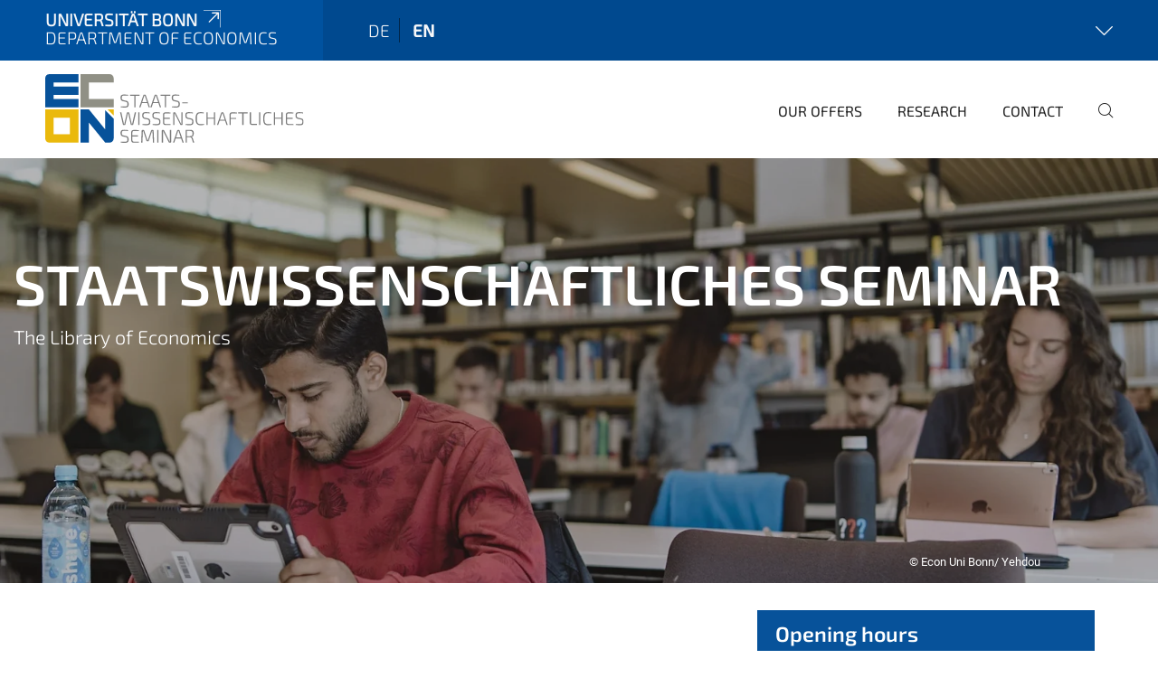

--- FILE ---
content_type: text/html;charset=utf-8
request_url: https://www.econ.uni-bonn.de/sws/en
body_size: 8756
content:
<!DOCTYPE html>
<html xmlns="http://www.w3.org/1999/xhtml" lang="en" xml:lang="en">
<head><meta http-equiv="Content-Type" content="text/html; charset=UTF-8" /><link rel="alternate" hreflang="en" href="https://www.econ.uni-bonn.de/sws/en/home" /><link rel="alternate" hreflang="de" href="https://www.econ.uni-bonn.de/sws/de/home" /><link data-head-resource="1" rel="stylesheet" href="/++theme++barceloneta/css/barceloneta.min.css" /><link data-head-resource="1" rel="stylesheet" type="text/css" href="/++theme++unibonn.theme/css/style.css?tag=19-11-2025_11-43-36" /><link rel="canonical" href="https://www.econ.uni-bonn.de/sws/en" /><link rel="preload icon" type="image/vnd.microsoft.icon" href="https://www.econ.uni-bonn.de/sws/en/favicon.ico" /><link rel="mask-icon" href="https://www.econ.uni-bonn.de/sws/en/favicon.ico" /><link href="https://www.econ.uni-bonn.de/en/@@search" rel="search" title="Search this site" /><link data-bundle="easyform" href="https://www.econ.uni-bonn.de/++webresource++b6e63fde-4269-5984-a67a-480840700e9a/++resource++easyform.css" media="all" rel="stylesheet" type="text/css" /><link data-bundle="multilingual" href="https://www.econ.uni-bonn.de/++webresource++f30a16e6-dac4-5f5f-a036-b24364abdfc8/++resource++plone.app.multilingual.stylesheet/multilingual.css" media="all" rel="stylesheet" type="text/css" /><link data-bundle="plone-fullscreen" href="https://www.econ.uni-bonn.de/++webresource++ac83a459-aa2c-5a45-80a9-9d3e95ae0847/++plone++static/plone-fullscreen/fullscreen.css" media="all" rel="stylesheet" type="text/css" /><script async="True" data-bundle="plone-fullscreen" integrity="sha384-yAbXscL0aoE/0AkFhaGNz6d74lDy9Cz7PXfkWNqRnFm0/ewX0uoBBoyPBU5qW7Nr" src="https://www.econ.uni-bonn.de/++webresource++6aa4c841-faf5-51e8-8109-90bd97e7aa07/++plone++static/plone-fullscreen/fullscreen.js"></script><script data-bundle="plone" integrity="sha384-6Wh7fW8sei4bJMY3a6PIfr5jae6gj9dIadjpiDZBJsr9pJ5gW0bsg0IzoolcL3H0" src="https://www.econ.uni-bonn.de/++webresource++cff93eba-89cf-5661-8beb-464cc1d0cbc7/++plone++static/bundle-plone/bundle.min.js"></script><script type="text/javascript">
var _paq = window._paq || [];
/* tracker methods like "setCustomDimension" should be called before "trackPageView" */
_paq.push(['trackPageView']);
_paq.push(['enableLinkTracking']);
(function() {
var u="https://webstat.hrz.uni-bonn.de/";
_paq.push(['setTrackerUrl', u+'matomo.php']);
_paq.push(['setSiteId', '65']);
var d=document, g=d.createElement('script'), s=d.getElementsByTagName('script')[0];
g.type='text/javascript'; g.async=true; g.defer=true; g.src=u+'matomo.js'; s.parentNode.insertBefore(g,s);
})();
</script><script data-head-resource="1" src="/++theme++unibonn.theme/js/libs.js?tag=19-11-2025_11-43-46"></script><script data-head-resource="1" src="/++theme++unibonn.theme/js/script.js?tag=19-11-2025_11-43-46"></script>
  <meta charset="utf-8"><meta charset="utf-8" /><meta name="twitter:card" content="summary" /><meta property="og:site_name" content="Staatswissenschaftliches Seminar" /><meta property="og:title" content="Home" /><meta property="og:type" content="website" /><meta property="og:description" content="" /><meta property="og:url" content="https://www.econ.uni-bonn.de/sws/en" /><meta property="og:image" content="https://www.econ.uni-bonn.de/sws/++resource++plone-logo.svg" /><meta property="og:image:type" content="image/svg+xml" /><meta name="viewport" content="width=device-width, initial-scale=1.0" /><meta name="google-site-verification" content="xi76AZ4ktfTwS3yFyIeGR0natF2tJBHzr0l9yJBhJAw" /><meta name="generator" content="Plone - https://plone.org/" /></meta>
  <meta http-equiv="X-UA-Compatible" content="IE=edge"><meta charset="utf-8" /><meta name="twitter:card" content="summary" /><meta property="og:site_name" content="Staatswissenschaftliches Seminar" /><meta property="og:title" content="Home" /><meta property="og:type" content="website" /><meta property="og:description" content="" /><meta property="og:url" content="https://www.econ.uni-bonn.de/sws/en" /><meta property="og:image" content="https://www.econ.uni-bonn.de/sws/++resource++plone-logo.svg" /><meta property="og:image:type" content="image/svg+xml" /><meta name="viewport" content="width=device-width, initial-scale=1.0" /><meta name="google-site-verification" content="xi76AZ4ktfTwS3yFyIeGR0natF2tJBHzr0l9yJBhJAw" /><meta name="generator" content="Plone - https://plone.org/" /></meta>
  <meta name="viewport" content="width=device-width, initial-scale=1"><meta charset="utf-8" /><meta name="twitter:card" content="summary" /><meta property="og:site_name" content="Staatswissenschaftliches Seminar" /><meta property="og:title" content="Home" /><meta property="og:type" content="website" /><meta property="og:description" content="" /><meta property="og:url" content="https://www.econ.uni-bonn.de/sws/en" /><meta property="og:image" content="https://www.econ.uni-bonn.de/sws/++resource++plone-logo.svg" /><meta property="og:image:type" content="image/svg+xml" /><meta name="viewport" content="width=device-width, initial-scale=1.0" /><meta name="google-site-verification" content="xi76AZ4ktfTwS3yFyIeGR0natF2tJBHzr0l9yJBhJAw" /><meta name="generator" content="Plone - https://plone.org/" /></meta>
  <title>Home — Department of Economics</title>
</head>
<body id="visual-portal-wrapper" class="col-content frontend icons-on navigation-theme-navigation_default portaltype-tilepage section-home site-en template-view thumbs-on userrole-anonymous viewpermission-view view-mode is-tilepage is-default-page" dir="ltr" data-base-url="https://www.econ.uni-bonn.de/sws/en/home" data-view-url="https://www.econ.uni-bonn.de/sws/en/home" data-portal-url="https://www.econ.uni-bonn.de" data-i18ncatalogurl="https://www.econ.uni-bonn.de/plonejsi18n" data-lazy_loading_image_scales="[{&quot;id&quot;: &quot;large&quot;, &quot;value&quot;: 768}, {&quot;id&quot;: &quot;preview&quot;, &quot;value&quot;: 400}, {&quot;id&quot;: &quot;mini&quot;, &quot;value&quot;: 200}, {&quot;id&quot;: &quot;thumb&quot;, &quot;value&quot;: 128}, {&quot;id&quot;: &quot;tile&quot;, &quot;value&quot;: 64}, {&quot;id&quot;: &quot;icon&quot;, &quot;value&quot;: 32}, {&quot;id&quot;: &quot;listing&quot;, &quot;value&quot;: 16}]" data-pat-pickadate="{&quot;date&quot;: {&quot;selectYears&quot;: 200}, &quot;time&quot;: {&quot;interval&quot;: 5 } }" data-pat-plone-modal="{&quot;actionOptions&quot;: {&quot;displayInModal&quot;: false}}"><div class="outer-wrapper">
    <div class="inner-wrapper">

      <div id="fontfamilies">
  <style>@font-face{font-family:'testfont';src: url('https://www.econ.uni-bonn.de/font-families/default-fonts/view/++widget++form.widgets.file_eot/@@download');src: url('https://www.econ.uni-bonn.de/font-families/default-fonts/view/++widget++form.widgets.file_eot/@@download') format('embedded-opentype'),url('https://www.econ.uni-bonn.de/font-families/default-fonts/view/++widget++form.widgets.file_svg/@@download') format('svg'),url('https://www.econ.uni-bonn.de/font-families/default-fonts/view/++widget++form.widgets.file_woff/@@download') format('woff'),url('https://www.econ.uni-bonn.de/font-families/default-fonts/view/++widget++form.widgets.file_ttf/@@download') format('truetype');font-weight:normal;font-style:normal;}.testfont-icon-home:before{content:"\e902";font-family:testfont}.testfont-icon-pencil:before{content:"\e905";font-family:testfont}.testfont-icon-music:before{content:"\e911";font-family:testfont}.testfont-icon-bell:before{content:"\e951";font-family:testfont}
@font-face{font-family:'uni-bonn';src: url('https://www.econ.uni-bonn.de/font-families/unibonn-fonts/view/++widget++form.widgets.file_eot/@@download');src: url('https://www.econ.uni-bonn.de/font-families/unibonn-fonts/view/++widget++form.widgets.file_eot/@@download') format('embedded-opentype'),url('https://www.econ.uni-bonn.de/font-families/unibonn-fonts/view/++widget++form.widgets.file_svg/@@download') format('svg'),url('https://www.econ.uni-bonn.de/font-families/unibonn-fonts/view/++widget++form.widgets.file_woff/@@download') format('woff'),url('https://www.econ.uni-bonn.de/font-families/unibonn-fonts/view/++widget++form.widgets.file_ttf/@@download') format('truetype');font-weight:normal;font-style:normal;}.uni-bonn-icon-arrow-down:before{content:"\e900";font-family:uni-bonn}.uni-bonn-icon-arrow-top:before{content:"\e901";font-family:uni-bonn}.uni-bonn-icon-close:before{content:"\e902";font-family:uni-bonn}.uni-bonn-icon-arrow-right:before{content:"\e903";font-family:uni-bonn}.uni-bonn-icon-arrow-left:before{content:"\e904";font-family:uni-bonn}.uni-bonn-icon-external:before{content:"\e905";font-family:uni-bonn}.uni-bonn-icon-search:before{content:"\e906";font-family:uni-bonn}.uni-bonn-icon-whatsapp-outline:before{content:"\e907";font-family:uni-bonn}.uni-bonn-icon-whatsapp:before{content:"\e908";font-family:uni-bonn}.uni-bonn-icon-youtube:before{content:"\e909";font-family:uni-bonn}.uni-bonn-icon-youtube-outline:before{content:"\e90a";font-family:uni-bonn}.uni-bonn-icon-instagram:before{content:"\e90b";font-family:uni-bonn}.uni-bonn-icon-instagram-outline:before{content:"\e90c";font-family:uni-bonn}.uni-bonn-icon-linkedin:before{content:"\e90d";font-family:uni-bonn}.uni-bonn-icon-linkedin-outline:before{content:"\e90e";font-family:uni-bonn}.uni-bonn-icon-xing:before{content:"\e90f";font-family:uni-bonn}.uni-bonn-icon-xing-outline:before{content:"\e910";font-family:uni-bonn}.uni-bonn-icon-twitter:before{content:"\e911";font-family:uni-bonn}.uni-bonn-icon-twitter-outline:before{content:"\e912";font-family:uni-bonn}.uni-bonn-icon-facebook:before{content:"\e913";font-family:uni-bonn}.uni-bonn-icon-facebook-outline:before{content:"\e914";font-family:uni-bonn}.uni-bonn-icon-navigation:before{content:"\e915";font-family:uni-bonn}.uni-bonn-icon-phone-book:before{content:"\e917";font-family:uni-bonn}.uni-bonn-icon-information:before{content:"\e918";font-family:uni-bonn}.uni-bonn-icon-checkbox:before{content:"\e919";font-family:uni-bonn}.uni-bonn-icon-filter-kachel:before{content:"\e91a";font-family:uni-bonn}.uni-bonn-icon-filter:before{content:"\e91b";font-family:uni-bonn}.uni-bonn-icon-filter-liste:before{content:"\e91c";font-family:uni-bonn}.uni-bonn-icon-delete:before{content:"\e91d";font-family:uni-bonn}.uni-bonn-icon-filter-liste-inaktiv:before{content:"\e91e";font-family:uni-bonn}.uni-bonn-icon-cheackbox-aktiv:before{content:"\e91f";font-family:uni-bonn}.uni-bonn-icon-filter-kachel-aktiv:before{content:"\e920";font-family:uni-bonn}.uni-bonn-icon-event:before{content:"\e921";font-family:uni-bonn}.uni-bonn-icon-video:before{content:"\e922";font-family:uni-bonn}.uni-bonn-icon-phone:before{content:"\e923";font-family:uni-bonn}.uni-bonn-icon-fax:before{content:"\e924";font-family:uni-bonn}.uni-bonn-icon-link:before{content:"\e925";font-family:uni-bonn}.uni-bonn-icon-download:before{content:"\e926";font-family:uni-bonn}.uni-bonn-icon-print:before{content:"\e927";font-family:uni-bonn}.uni-bonn-icon-x:before{content:"\e928";font-family:uni-bonn}.uni-bonn-icon-x-outline:before{content:"\e929";font-family:uni-bonn}.uni-bonn-icon-bluesky:before{content:"\e92a";font-family:uni-bonn}.uni-bonn-icon-bluesky-outline:before{content:"\e92b";font-family:uni-bonn}.uni-bonn-icon-location-2:before{content:"\e916";font-family:uni-bonn}.uni-bonn-icon-mastodon:before{content:"\e92c";font-family:uni-bonn}.uni-bonn-icon-mastodon-outline:before{content:"\e92d";font-family:uni-bonn}
@font-face{font-family:'Uni-Bonn-official';src: url('https://www.econ.uni-bonn.de/font-families/uni-bonn-official/view/++widget++form.widgets.file_eot/@@download');src: url('https://www.econ.uni-bonn.de/font-families/uni-bonn-official/view/++widget++form.widgets.file_eot/@@download') format('embedded-opentype'),url('https://www.econ.uni-bonn.de/font-families/uni-bonn-official/view/++widget++form.widgets.file_svg/@@download') format('svg'),url('https://www.econ.uni-bonn.de/font-families/uni-bonn-official/view/++widget++form.widgets.file_woff/@@download') format('woff'),url('https://www.econ.uni-bonn.de/font-families/uni-bonn-official/view/++widget++form.widgets.file_ttf/@@download') format('truetype');font-weight:normal;font-style:normal;}.Uni-Bonn-official-icon-fakten-zahlen:before{content:"\e900";font-family:Uni-Bonn-official}.Uni-Bonn-official-icon-forschung:before{content:"\e901";font-family:Uni-Bonn-official}.Uni-Bonn-official-icon-informationen:before{content:"\e902";font-family:Uni-Bonn-official}.Uni-Bonn-official-icon-orientierung:before{content:"\e903";font-family:Uni-Bonn-official}.Uni-Bonn-official-icon-transfer:before{content:"\e904";font-family:Uni-Bonn-official}.Uni-Bonn-official-icon-promotion:before{content:"\e905";font-family:Uni-Bonn-official}.Uni-Bonn-official-icon-hochschulsport:before{content:"\e906";font-family:Uni-Bonn-official}.Uni-Bonn-official-icon-it:before{content:"\e907";font-family:Uni-Bonn-official}.Uni-Bonn-official-icon-argelander:before{content:"\e908";font-family:Uni-Bonn-official}.Uni-Bonn-official-icon-diversity:before{content:"\e909";font-family:Uni-Bonn-official}.Uni-Bonn-official-icon-sprache:before{content:"\e90a";font-family:Uni-Bonn-official}.Uni-Bonn-official-icon-veranstaltung:before{content:"\e90b";font-family:Uni-Bonn-official}.Uni-Bonn-official-icon-studieren:before{content:"\e90c";font-family:Uni-Bonn-official}.Uni-Bonn-official-icon-ranking:before{content:"\e90d";font-family:Uni-Bonn-official}.Uni-Bonn-official-icon-beratung:before{content:"\e90e";font-family:Uni-Bonn-official}.Uni-Bonn-official-icon-foerderung:before{content:"\e90f";font-family:Uni-Bonn-official}.Uni-Bonn-official-icon-qualitaetssicherung:before{content:"\e910";font-family:Uni-Bonn-official}.Uni-Bonn-official-icon-lernplattform:before{content:"\e911";font-family:Uni-Bonn-official}.Uni-Bonn-official-icon-alumni:before{content:"\e912";font-family:Uni-Bonn-official}.Uni-Bonn-official-icon-postdocs:before{content:"\e913";font-family:Uni-Bonn-official}.Uni-Bonn-official-icon-strategie:before{content:"\e914";font-family:Uni-Bonn-official}.Uni-Bonn-official-icon-lehre:before{content:"\e91c";font-family:Uni-Bonn-official}.Uni-Bonn-official-icon-exellenz:before{content:"\e91d";font-family:Uni-Bonn-official}.Uni-Bonn-official-icon-multiplikatoren:before{content:"\e91e";font-family:Uni-Bonn-official}.Uni-Bonn-official-icon-kontakt:before{content:"\e91f";font-family:Uni-Bonn-official}.Uni-Bonn-official-icon-ort:before{content:"\e920";font-family:Uni-Bonn-official}.Uni-Bonn-official-icon-international:before{content:"\e921";font-family:Uni-Bonn-official}.Uni-Bonn-official-icon-sprechstunde:before{content:"\e922";font-family:Uni-Bonn-official}.Uni-Bonn-official-icon-fortbildung:before{content:"\e923";font-family:Uni-Bonn-official}.Uni-Bonn-official-icon-bibliothek:before{content:"\e924";font-family:Uni-Bonn-official}.Uni-Bonn-official-icon-oeffnungszeiten:before{content:"\e925";font-family:Uni-Bonn-official}.Uni-Bonn-official-icon-auszeichnungen:before{content:"\e926";font-family:Uni-Bonn-official}.Uni-Bonn-official-icon-unie915:before{content:"\e915";font-family:Uni-Bonn-official}.Uni-Bonn-official-icon-unie916:before{content:"\e916";font-family:Uni-Bonn-official}.Uni-Bonn-official-icon-unie917:before{content:"\e917";font-family:Uni-Bonn-official}.Uni-Bonn-official-icon-unie918:before{content:"\e918";font-family:Uni-Bonn-official}.Uni-Bonn-official-icon-unie919:before{content:"\e919";font-family:Uni-Bonn-official}.Uni-Bonn-official-icon-unie91a:before{content:"\e91a";font-family:Uni-Bonn-official}.Uni-Bonn-official-icon-unie91b:before{content:"\e91b";font-family:Uni-Bonn-official}.Uni-Bonn-official-icon-transfer-puzzle:before{content:"\e927";font-family:Uni-Bonn-official}.Uni-Bonn-official-icon-transfer-arrow:before{content:"\e928";font-family:Uni-Bonn-official}</style>
</div>
      

      <div id="unibonn-topbar" class="unibonn-institute-topbar show-title">
    <div class="container">
        <div class="row">
            <div class="col-md-9" id="topbar-left-wrapper">
                <div id="unibonn-institute-portalname">
                    
                        
                        <p id="unibonn-title"><a href="https://www.uni-bonn.de">Universität Bonn</a></p>
                    
                    <p id="institute-title">Department of Economics</p>
                </div>
                <div id="language-selector">
                    
  <ul class="languageselector">
    
      <li class=" language-de">
        <a href="https://www.econ.uni-bonn.de/sws/@@multilingual-selector/8712a5dfd8d54c739ce58d6511c291e0/de?set_language=de" title="Deutsch">
          
          de
        </a>
      </li>
    
      <li class="currentLanguage  language-en">
        <a href="https://www.econ.uni-bonn.de/sws/@@multilingual-selector/8712a5dfd8d54c739ce58d6511c291e0/en?set_language=en" title="English">
          
          en
        </a>
      </li>
    
  </ul>


                </div>
            </div>
            <div class="col-md-3" id="topbar-right-wrapper">
                
  <div id="additional-links-wrapper">
    <button id="additional-links-toggle">
      <span></span>
      <i class="icon-unibonn icon-unibonn-arrow-down"></i>
    </button>

    <div id="additional-links" style="display: none">
      <ul>
        
          <li><a href="https://www.econ.uni-bonn.de/en/home#anchor-none" title="Home">Department of Economics</a></li>
        
      </ul>
    </div>
  </div>

            </div>
        </div>
    </div>
</div>

      <header id="company-header" class="unibonn">

    <div class="header-template-0 header-image-size-2">
      <div class="container">
        <div id="company-topbar" class="container has-leadimage">
          
  <div id="company-logo">
    
      <a class="portal-logo logo_desktop" href="https://www.econ.uni-bonn.de/sws/en" title="Staatswissenschaftliches Seminar">
        <img alt="Staatswissenschaftliches Seminar" title="Staatswissenschaftliches Seminar" src="https://www.econ.uni-bonn.de/sws/en/@@logo?logo_type=logo_desktop" />
      </a>
    
      <a class="portal-logo logo_mobile" href="https://www.econ.uni-bonn.de/sws/en" title="Staatswissenschaftliches Seminar">
        <img alt="Staatswissenschaftliches Seminar" title="Staatswissenschaftliches Seminar" src="https://www.econ.uni-bonn.de/sws/en/@@logo?logo_type=logo_mobile" />
      </a>
    
      <a class="portal-logo logo_mobile_navigation" href="https://www.econ.uni-bonn.de/sws/en" title="Staatswissenschaftliches Seminar">
        <img alt="Staatswissenschaftliches Seminar" title="Staatswissenschaftliches Seminar" src="https://www.econ.uni-bonn.de/sws/en/@@logo?logo_type=logo_mobile_navigation" />
      </a>
    
  </div>

          
  <div class="language-selector-container">
    <div class="language-selector">
      
        
      
        <div>
          <span class="text">en</span>
          <span class="icon interaktiv-icon-basetilestheme-arrow-top"></span>
        </div>
      
      <ul class="lang-dropdown">
        <li class="">
          <a href="https://www.econ.uni-bonn.de/sws/@@multilingual-selector/8712a5dfd8d54c739ce58d6511c291e0/de?set_language=de">de</a>
        </li>
        <li class="selected">
          <a href="https://www.econ.uni-bonn.de/sws/@@multilingual-selector/8712a5dfd8d54c739ce58d6511c291e0/en?set_language=en">en</a>
        </li>
      </ul>
    </div>
  </div>

          <div id="navigation-overlay"></div>
          

  <div class="sidenavigation-links">
    <button id="toggle-navigation" class="sidenavigation-link" aria-label="Toggle Navigation">
      <i class="icon-unibonn-navigation"></i>
    </button>
    
  </div>

  
    <div id="company-navigation-main" class="desktop">
      <nav class="main-navigation">
        
  <ul class="main-navigation-sections">
    
      <li class="section-0 has-subsections">
        <a class="has-subsections" href="https://www.econ.uni-bonn.de/sws/en/offers" data-uid="d05cacf26b3c4af1a6ec1ba0b892cb82">
          Our Offers
        </a>
      </li>
    
      <li class="section-0 has-subsections">
        <a class="has-subsections" href="https://www.econ.uni-bonn.de/sws/en/research" data-uid="375200893d3244619b9a32d12ab25889">
          Research
        </a>
      </li>
    
      <li class="section-0 has-subsections">
        <a class="has-subsections" href="https://www.econ.uni-bonn.de/sws/en/contact" data-uid="3b593a6bfc3f49cb831d21230668ac3f">
          Contact
        </a>
      </li>
    
    
        <li class="search">
          <a href="https://www.econ.uni-bonn.de/sws/en/search" title="search">
            <i class="icon-unibonn icon-unibonn-search"></i>
          </a>
        </li>
    
  </ul>

      </nav>
    </div>

    <div id="company-navigation" class="menu">
      <button class="close-navigation-menu close-desktop-navigation" aria-label="close">
        <i class="icon-unibonn-close"></i>
      </button>

      <div id="navigation-menu-header">
        
          <a class="portal-logo logo_mobile_menu" href="https://www.econ.uni-bonn.de/sws/en" title="Staatswissenschaftliches Seminar">
            <img alt="Staatswissenschaftliches Seminar" title="Staatswissenschaftliches Seminar" src="https://www.econ.uni-bonn.de/sws/en/@@logo?logo_type=logo_mobile_navigation" />
          </a>
        

        <ul class="navigation-menu-header-actions">
          
            <li>
              <a class="open-search" href="https://www.econ.uni-bonn.de/sws/en/search" title="search">
                <i class="icon-unibonn icon-unibonn-search"></i>
              </a>
            </li>
          
          <li>
            <a class="close-navigation-menu" id="close-navigation" title="close">
              <i class="icon-unibonn-navigation"></i>
            </a>
          </li>
        </ul>
      </div>

      <div class="searchbar">
        <form action="https://www.econ.uni-bonn.de/sws/en/search">
          <button class="start-search" aria-label="Start Search"><i class="left icon-unibonn icon-unibonn-search"></i>
          </button>
          <input class="search-input" type="text" name="SearchableText" aria-label="Search" />
          <button class="clear-search" aria-label="Clear Search"><i class="icon-unibonn icon-unibonn-close"></i>
          </button>
        </form>
      </div>

      <nav class="main-navigation">
        <div class="navigation-level">
          <div class="spinner" style="display: block"></div>
        </div>
      </nav>

    </div>
  

        </div>
      </div>
      
  <div id="company-leadimage" data-editmode="false">
    <div class="slider-wrapper" data-duration="6001" data-effect="header-slider-effect-fade" data-autoplay="False">

      
        <div class="slide">

          <!--? IMAGE -->
          <div class="image lazy-load-scaled-slideimage" data-base_url="https://www.econ.uni-bonn.de/sws/de/medien/99-a7206510.jpg/@@images/image" data-image_dimensions="{'width': 2048, 'height': 1365}" data-image_scalable="true" style="background-position: 50.3623% 56.9565%;">
          </div>

          <!--? VIDEO -->
          

          

          <div class="overlay" style=""></div>
          <div class="overlay " style="background-color: rgba(26,24,27,0.3)"></div>

          <div class="information-container" style="left: 0%;top: 20%">
              
              <div class="information">
                <nav class="breadcrumbs"></nav>
                <div class="title">
                  Staatswissenschaftliches Seminar
                </div>
                <div class="description">
                  The Library of Economics
                </div>
                
                  
                
                
              </div>
            </div>

          <div class="copyright">© Econ Uni Bonn/ Yehdou</div>

        </div>
      
    </div>

    

    <div class="navigation-container">
      <div class="slider-navigation">
        <button class="slick-prev previous" aria-label="Previous">
          <i class="interaktiv-icon-basetilestheme-back"></i>
        </button>
        <button class="slick-next next" aria-label="Next">
          <i class="interaktiv-icon-basetilestheme-arrow-right"></i>
        </button>
      </div>
    </div>

    <div class="header-border"></div>

    
      
    

    <script>setupLeadimageSlider()</script>
  </div>

    </div>

  </header>

      <div id="anchors"></div>

      <div id="company-content" class="container-fluid main-content-wrapper">
        <div class="row status-message-row set-max-width">
          <aside id="global_statusmessage" class="container">
      

      <div>
      </div>
    </aside>
        </div>
        
        <main id="main-container" class="row">
          <div id="column1-container"></div>
          <div class="col-xs-12 col-sm-12 no-padding">
              <article id="content">

            

              <header>

                <div id="viewlet-above-content-title">
</div>

                
  


                <div id="viewlet-below-content-title">
</div>

                
  


                <div id="viewlet-below-content-description"></div>

              </header>

              <div id="viewlet-above-content-body"></div>

              <div id="content-core">
                
  

    <div id="tile-page-content" data-tinymce="" data-lazy-validation-errors="{}" data-placeholder-info="Placeholderimage">

      <div class="tile-page" data-url="https://www.econ.uni-bonn.de/sws/en/home" data-uid="d5d83e96976b416ea4795a83e8ea6c35">
        <div class="tile-rows-wrapper">

          

          
            
              


<div id="lwi5ubu0kpcp" class="tile-row columns-2 tile-row-dynamic-content-width break-on-tablet break-on-mobile default-direction" style="margin-top:30px;margin-bottom:0px;padding-top:0px;padding-bottom:0px;padding-left:0px;padding-right:0px;" data-uid="lwi5ubu0kpcp" data-url="https://www.econ.uni-bonn.de/sws/en/home" data-position="0" data-portal_type="TileRowCT">

  

  <div class="background-options">

  
  
  
  
  

</div>

  <div class="tiles-wrapper">
    
      

  <div id="qa9lfdak4s2h" data-uid="qa9lfdak4s2h" data-url="https://www.econ.uni-bonn.de/sws/en/home" class="tile-valign-center tile tile-frame" style="margin-left:0px;margin-right:20px;margin-top:0px;margin-bottom:0px;padding-left:0px;padding-right:0px;padding-top:0px;padding-bottom:0px;" data-jsinit="" data-gridsize="8">

    

    <div class="background-options">

  
  
  
  
  

</div>

    <span></span>
    <div class="tile-content">
    <div class="tile-rows-wrapper">
      
        


<div id="bm9oin0svadq" class="tile-row columns-2 tile-row-dynamic-content-width break-on-tablet break-on-mobile default-direction" style="margin-top:0px;margin-bottom:0px;padding-top:0px;padding-bottom:0px;padding-left:0px;padding-right:0px;" data-uid="bm9oin0svadq" data-url="https://www.econ.uni-bonn.de/sws/en/home" data-position="0" data-portal_type="TileRowCT">

  

  <div class="background-options">

  
  
  
  
  

</div>

  <div class="tiles-wrapper">
    
      
  <div id="oj097oext8d2" data-uid="oj097oext8d2" data-url="https://www.econ.uni-bonn.de/sws/en/home" class="tile-valign-top tile tile-text text-nocolor custom-font-size custom-line-height" style="margin-left:0px;margin-right:0px;margin-top:0px;margin-bottom:0px;padding-left:0px;padding-right:0px;padding-top:0px;padding-bottom:0px;font-size:1.05rem;line-height:32px;" data-jsinit="setupTileText" data-gridsize="11">

    

    <div class="background-options">

  
  
  
  
  

</div>

    <span></span>
    <div class="tile-content ">
    <div>
<p>The Staatswissenschaftliche Seminar is the departmental <strong>library of economics</strong>.</p>
<p>We offer a large <strong>reading room</strong> with 165 workspaces for concentrated work as well as two <strong>group study rooms</strong> for up to six people each.</p>
<p>Here you will find subject- and study-related<strong> books and journals on economics and business administration</strong>, current textbooks, as well as a large collection of bachelor's, master's, and doctoral theses from our department.</p>
<p>Basically, we are a <strong>reference library,</strong> i.e. you can only work with the books on-site. However, there are <a class="a-theme" data-anchor="" data-linktype="internal" data-val="aade017ec2fa4bbe8b020b88e9200a77" href="https://www.econ.uni-bonn.de/sws/en/offers/offer" target="_self" title="">special arrangements for borrowing. </a></p>
<p>The <a class="a-theme" data-anchor="" data-linktype="internal" data-val="4b9f36a6e97f450393682bfcc4814632" rel="noopener" target="_blank" title="" href="https://www.econ.uni-bonn.de/sws/de/medien/amtl-bek-22066.pdf">general usage regulations</a> for the institute libraries of the University of Bonn apply to the Library of Economics.</p>
</div>
    
  </div>
    <span></span>

    
  


  </div>

    
      
  <div id="1y35bmerel4g" data-uid="1y35bmerel4g" data-url="https://www.econ.uni-bonn.de/sws/en/home" class="tile-valign-stretch tile tile-spacer" style="margin-left:0px;margin-right:0px;margin-top:0px;margin-bottom:0px;padding-left:0px;padding-right:0px;padding-top:0px;padding-bottom:0px;" data-jsinit="setupTileSpacer" data-gridsize="1">

    

    

    <span></span>
    <div class="tile-content">
    <div class="tile-spacer-wrapper" style="height: 50px;">
    </div>
  </div>
    <span></span>

    
  


  </div>


    
  </div>

  

</div>




      
        

      
    </div>
  </div>
    <span></span>

    
  
  
  


  </div>



    
      

  <div id="8iwmq7zivse2" data-uid="8iwmq7zivse2" data-url="https://www.econ.uni-bonn.de/sws/en/home" class="tile-valign-top tile tile-frame" style="margin-left:20px;margin-right:20px;margin-top:0px;margin-bottom:5px;padding-left:0px;padding-right:0px;padding-top:0px;padding-bottom:0px;" data-jsinit="" data-gridsize="4">

    

    <div class="background-options">

  
    <div class="background-color" style="background-color:#FFFFFF"></div>
  
  
  
  
  

</div>

    <span></span>
    <div class="tile-content">
    <div class="tile-rows-wrapper">
      
        


<div id="efok8yh0j23o" class="tile-row columns-1 tile-row-dynamic-content-width break-on-tablet break-on-mobile default-direction" style="margin-top:0px;margin-bottom:0px;padding-top:0px;padding-bottom:0px;padding-left:0px;padding-right:0px;" data-uid="efok8yh0j23o" data-url="https://www.econ.uni-bonn.de/sws/en/home" data-position="0" data-portal_type="TileRowCT">

  

  <div class="background-options">

  
  
  
  
  

</div>

  <div class="tiles-wrapper">
    
      
  <div id="a9s6vv9k5m87" data-uid="a9s6vv9k5m87" data-url="https://www.econ.uni-bonn.de/sws/en/home" class="tile-valign-top tile tile-text" style="margin-left:0px;margin-right:0px;margin-top:0px;margin-bottom:0px;padding-left:20px;padding-right:20px;padding-top:0px;padding-bottom:0px;color:#FFFFFF;" data-jsinit="setupTileText" data-gridsize="12">

    

    <div class="background-options">

  
    <div class="background-color" style="background-color:#07529A"></div>
  
  
  
  
  

</div>

    <span></span>
    <div class="tile-content ">
    <div>
<h3><strong>Opening hours</strong></h3>
<p><strong>Monday - Friday</strong><br />08:30 - 20:00 <br /><strong>Saturday</strong> (Jan.-March &amp; June-Sept. only)<br />08:30 - 20:00</p>
<p>The library is closed on Sundays and public holidays in NRW and from 24.12. to 1.1.</p>
</div>
    
  </div>
    <span></span>

    
  


  </div>

    
  </div>

  

</div>




      
        


<div id="k0z4d2k8kz29" class="tile-row columns-1 tile-row-dynamic-content-width break-on-tablet break-on-mobile default-direction" style="margin-top:0px;margin-bottom:0px;padding-top:0px;padding-bottom:0px;padding-left:0px;padding-right:0px;" data-uid="k0z4d2k8kz29" data-url="https://www.econ.uni-bonn.de/sws/en/home" data-position="0" data-portal_type="TileRowCT">

  

  <div class="background-options">

  
  
  
  
  

</div>

  <div class="tiles-wrapper">
    
      
  <div id="1hvdu3weqn0q" data-uid="1hvdu3weqn0q" data-url="https://www.econ.uni-bonn.de/sws/en/home" class="tile-valign-top tile tile-text custom-font-size" style="margin-left:0px;margin-right:0px;margin-top:5px;margin-bottom:0px;padding-left:20px;padding-right:20px;padding-top:0px;padding-bottom:0px;color:#FFFFFF;font-size:0.95rem;" data-jsinit="setupTileText" data-gridsize="12">

    

    <div class="background-options">

  
    <div class="background-color" style="background-color:#07529A"></div>
  
  
  
  
  

</div>

    <span></span>
    <div class="tile-content ">
    <div>
<p></p>
<h3>Upcoming closing days</h3>
<p>24.12.2025 - 03.01.2026 (Christmas and New Year)</p>
<p>12.02.2026 from 11:11 am (carnival)</p>
<p>14.02.2026 (carnival)</p>
<p>16.02.2026 (Rose Monday)</p>
</div>
    
  </div>
    <span></span>

    
  


  </div>

    
  </div>

  

</div>




      
    </div>
  </div>
    <span></span>

    
  
  
  


  </div>



    
  </div>

  

</div>




            
            
          
            
              


<div id="01bqcejvzd36" class="tile-row columns-2 tile-row-dynamic-content-width break-on-tablet break-on-mobile default-direction" style="margin-top:0px;margin-bottom:0px;padding-top:0px;padding-bottom:0px;padding-left:0px;padding-right:0px;" data-uid="01bqcejvzd36" data-url="https://www.econ.uni-bonn.de/sws/en/home" data-position="0" data-portal_type="TileRowCT">

  

  <div class="background-options">

  
  
  
  
  

</div>

  <div class="tiles-wrapper">
    
      

  <div id="rskk24dxmal4" data-uid="rskk24dxmal4" data-url="https://www.econ.uni-bonn.de/sws/en/home" class="tile-valign-top tile tile-frame" style="margin-left:0px;margin-right:20px;margin-top:0px;margin-bottom:0px;padding-left:0px;padding-right:0px;padding-top:0px;padding-bottom:0px;" data-jsinit="" data-gridsize="8">

    

    <div class="background-options">

  
  
  
  
  

</div>

    <span></span>
    <div class="tile-content">
    <div class="tile-rows-wrapper">
      
        


<div id="sfq0udgyw0xz" class="tile-row columns-2 tile-row-dynamic-content-width break-on-tablet break-on-mobile default-direction" style="margin-top:0px;margin-bottom:0px;padding-top:0px;padding-bottom:0px;padding-left:0px;padding-right:0px;" data-uid="sfq0udgyw0xz" data-url="https://www.econ.uni-bonn.de/sws/en/home" data-position="0" data-portal_type="TileRowCT">

  

  <div class="background-options">

  
  
  
  
  

</div>

  <div class="tiles-wrapper">
    
      
  <div id="b737poh71xnj" data-uid="b737poh71xnj" data-url="https://www.econ.uni-bonn.de/sws/en/home" class="tile-valign-top tile tile-text text-nocolor custom-font-size custom-line-height" style="margin-left:0px;margin-right:0px;margin-top:0px;margin-bottom:0px;padding-left:0px;padding-right:0px;padding-top:0px;padding-bottom:0px;font-size:1.05rem;line-height:32px;" data-jsinit="setupTileText" data-gridsize="11">

    

    <div class="background-options">

  
  
  
  
  

</div>

    <span></span>
    <div class="tile-content ">
    <p>Via the University of Bonn's <strong>search portal bonnus</strong>, you can check the availability of titles in the ULB Main Library, the Department of Political Science, and other subject and institute libraries, and access a large number of <strong>eBooks and eJournals</strong> directly.</p>
    
  </div>
    <span></span>

    
  


  </div>

    
      
  <div id="w52jr47jvsg7" data-uid="w52jr47jvsg7" data-url="https://www.econ.uni-bonn.de/sws/en/home" class="tile-valign-stretch tile tile-spacer" style="margin-left:0px;margin-right:0px;margin-top:0px;margin-bottom:0px;padding-left:0px;padding-right:0px;padding-top:0px;padding-bottom:0px;" data-jsinit="setupTileSpacer" data-gridsize="1">

    

    

    <span></span>
    <div class="tile-content">
    <div class="tile-spacer-wrapper" style="height: 50px;">
    </div>
  </div>
    <span></span>

    
  


  </div>


    
  </div>

  

</div>




      
    </div>
  </div>
    <span></span>

    
  
  
  


  </div>



    
      

  <div id="fgr49l98nznw" data-uid="fgr49l98nznw" data-url="https://www.econ.uni-bonn.de/sws/en/home" class="tile-valign-top tile tile-frame" style="margin-left:20px;margin-right:20px;margin-top:0px;margin-bottom:0px;padding-left:0px;padding-right:0px;padding-top:0px;padding-bottom:0px;" data-jsinit="" data-gridsize="4">

    

    <div class="background-options">

  
    <div class="background-color" style="background-color:#07529A"></div>
  
  
  
  
  

</div>

    <span></span>
    <div class="tile-content">
    <div class="tile-rows-wrapper">
      
        


<div id="vilhiijjvab7" class="tile-row columns-1 tile-row-750px-width break-on-tablet break-on-mobile default-direction" style="margin-top:0px;margin-bottom:0px;padding-top:0px;padding-bottom:0px;padding-left:0px;padding-right:0px;" data-uid="vilhiijjvab7" data-url="https://www.econ.uni-bonn.de/sws/en/home" data-position="0" data-portal_type="TileRowCT">

  

  <div class="background-options">

  
  
  
  
  

</div>

  <div class="tiles-wrapper">
    
      
  <div id="gbyjbxw87lej" data-uid="gbyjbxw87lej" data-url="https://www.econ.uni-bonn.de/sws/en/home" class="tile-valign-top tile wow fadeIn tile-text" style="margin-left:0px;margin-right:0px;margin-top:0px;margin-bottom:0px;padding-left:0px;padding-right:0px;padding-top:0px;padding-bottom:0px;color:#1A181B;" data-jsinit="setupTileText" data-gridsize="12">

    

    <div class="background-options">

  
    <div class="background-color" style="background-color:#07529A"></div>
  
  
  
  
  

</div>

    <span></span>
    <div class="tile-content collapse_in_mobile">
    <form method="get" action="https://merry.ulb.uni-bonn.de/ulb/bonnus.php" target="_blank" accept-charset="UTF-8" name="ulbBonnus" id="ulbBonnus" style="padding: 2em 2em; margin: 0;"><input type="hidden" value="portlet" name="referrerBonnus" /> <input type="hidden" value="en" name="lng" /><label for="query" style="background-color: none; padding: 1em; border-top: 1px solid #fff; border-right: 1px solid #fff; border-bottom: 0 solid #fff; border-left: 1px solid #fff; margin: 0; border-radius: 0px 0px 0 0; color: #fff!important; font-weight: normal;">Search for literature and e-media</label>
<div style="display: flex;"><input type="text" title="bonnus lists over one billion documents! Filter the results after your first search to electronic full texts or holdings in libraries of the University of Bonn, if required." name="lookfor" style="margin-bottom: 1em; padding: 2em; border: 0; border-radius: 0 3px 3px 3px; width: 100%;" /></div>
<button style="background-color: #fff; border: 0; padding: 1em; border-radius: 3px;"><i class="uni-bonn-icon-search" style="height: auto; background-color: #fff; border: 0; border-radius: 3px; padding-right: 1em;"></i><span>Start search in bonnus</span></button><div id="formfield-form-wigdet-unibonn-user-id" class="mb-3 field fieldname-form.wigdet.unibonn-user-id wigdet-mode-input empty" data-fieldname="form.wigdet.unibonn-user-id">
                      <label class="form-label" for="formfield-form-wigdet-unibonn-user-id">
                        UniID
                        <span class="required-field" title="Required"></span>
                      </label>
                      <input class="form-control text-wigdet required-field protectedemail-field" id="form-wigdet-uni-email" name="form.wigdet.uni-email" type="text" value="" placeholder="+49 69 1234 4678" />
                      <em class="invalid-feedback">Please fill out this field using the example format provided in the placeholder.</em>
                      <div class="form-text">The phone number will be handled in accordance with GDPR.</div>
                    </div>
                <div style="display: none"><input name="tigger" type="text" value="" /></div></form>
    
  </div>
    <span></span>

    
  


  </div>

    
  </div>

  

</div>




      
    </div>
  </div>
    <span></span>

    
  
  
  


  </div>



    
  </div>

  

</div>




            
            
          
            
              


<div id="8z336pq198e6" class="tile-row columns-1 tile-row-dynamic-content-width break-on-tablet break-on-mobile default-direction" style="margin-top:0px;margin-bottom:0px;padding-top:0px;padding-bottom:0px;padding-left:0px;padding-right:0px;" data-uid="8z336pq198e6" data-url="https://www.econ.uni-bonn.de/sws/en/home" data-position="0" data-portal_type="TileRowCT">

  

  <div class="background-options">

  
  
  
  
  

</div>

  <div class="tiles-wrapper">
    
      
  <div id="q4oentawi6kn" data-uid="q4oentawi6kn" data-url="https://www.econ.uni-bonn.de/sws/en/home" class="tile-valign-stretch tile tile-spacer" style="margin-left:0px;margin-right:0px;margin-top:0px;margin-bottom:0px;padding-left:0px;padding-right:0px;padding-top:0px;padding-bottom:0px;" data-jsinit="setupTileSpacer" data-gridsize="12">

    

    

    <span></span>
    <div class="tile-content">
    <div class="tile-spacer-wrapper" style="height: 50px;">
    </div>
  </div>
    <span></span>

    
  


  </div>


    
  </div>

  

</div>




            
            
          
            
              


<div id="nib6u6ywmwun" class="tile-row columns-1 tile-row-dynamic-content-width break-on-tablet break-on-mobile default-direction" style="margin-top:0px;margin-bottom:0px;padding-top:0px;padding-bottom:0px;padding-left:0px;padding-right:0px;" data-uid="nib6u6ywmwun" data-url="https://www.econ.uni-bonn.de/sws/en/home" data-position="0" data-portal_type="TileRowCT">

  

  <div class="background-options">

  
  
  
  
  

</div>

  <div class="tiles-wrapper">
    
      
  <div id="wsxt0hveztz7" data-uid="wsxt0hveztz7" data-url="https://www.econ.uni-bonn.de/sws/en/home" class="tile-valign-stretch tile tile-spacer" style="margin-left:0px;margin-right:0px;margin-top:0px;margin-bottom:0px;padding-left:0px;padding-right:0px;padding-top:0px;padding-bottom:0px;" data-jsinit="setupTileSpacer" data-gridsize="12">

    

    

    <span></span>
    <div class="tile-content">
    <div class="tile-spacer-wrapper" style="height: 50px;">
    </div>
  </div>
    <span></span>

    
  


  </div>


    
  </div>

  

</div>




            
            
          
            
              


<div id="92tjuo5nltt8" class="tile-row columns-1 tile-row-dynamic-content-width break-on-tablet break-on-mobile default-direction" style="margin-top:0px;margin-bottom:0px;padding-top:0px;padding-bottom:0px;padding-left:0px;padding-right:0px;" data-uid="92tjuo5nltt8" data-url="https://www.econ.uni-bonn.de/sws/en/home" data-position="0" data-portal_type="TileRowCT">

  

  <div class="background-options">

  
    <div class="background-color" style="background-color:#BED1E3"></div>
  
  
  
  
  

</div>

  <div class="tiles-wrapper">
    
      

  <div id="0n3ex7hqwdr2" data-uid="0n3ex7hqwdr2" data-url="https://www.econ.uni-bonn.de/sws/en/home" class="tile-valign-top tile tile-frame" style="margin-left:0px;margin-right:0px;margin-top:0px;margin-bottom:0px;padding-left:0px;padding-right:0px;padding-top:0px;padding-bottom:0px;" data-jsinit="" data-gridsize="12">

    

    <div class="background-options">

  
  
  
  
  

</div>

    <span></span>
    <div class="tile-content">
    <div class="tile-rows-wrapper">
      
        


<div id="pvtvfrzqy3nv" class="tile-row columns-1 tile-row-dynamic-content-width break-on-tablet break-on-mobile default-direction" style="margin-top:0px;margin-bottom:0px;padding-top:0px;padding-bottom:0px;padding-left:0px;padding-right:0px;" data-uid="pvtvfrzqy3nv" data-url="https://www.econ.uni-bonn.de/sws/en/home" data-position="0" data-portal_type="TileRowCT">

  

  <div class="background-options">

  
  
  
  
  

</div>

  <div class="tiles-wrapper">
    
      
  <div id="b5e824ro12zj" data-uid="b5e824ro12zj" data-url="https://www.econ.uni-bonn.de/sws/en/home" class="tile-valign-top tile tile-subheadline text-nocolor" style="margin-left:0px;margin-right:0px;margin-top:0px;margin-bottom:0px;padding-left:0px;padding-right:0px;padding-top:0px;padding-bottom:5px;" data-jsinit="setupTileSubheadline" data-gridsize="12">

    

    <div class="background-options">

  
  
  
  
  

</div>

    <span></span>
    <div class="tile-content ">

    
    <h2 class="heading-tag header-h2 left " style="">
      Updates &amp; News
    </h2>
    
    
    
    
  </div>
    <span></span>

    
  


  </div>


    
  </div>

  

</div>




      
        


<div id="otq0icqp0rqg" class="tile-row columns-1 tile-row-dynamic-content-width break-on-tablet break-on-mobile default-direction" style="margin-top:0px;margin-bottom:0px;padding-top:0px;padding-bottom:0px;padding-left:0px;padding-right:0px;" data-uid="otq0icqp0rqg" data-url="https://www.econ.uni-bonn.de/sws/en/home" data-position="0" data-portal_type="TileRowCT">

  

  <div class="background-options">

  
  
  
  
  

</div>

  <div class="tiles-wrapper">
    
      
  <div id="1u52ltdq38s1" data-uid="1u52ltdq38s1" data-url="https://www.econ.uni-bonn.de/sws/en/home" class="tile-valign-top tile tile-text text-nocolor" style="margin-left:0px;margin-right:0px;margin-top:0px;margin-bottom:0px;padding-left:0px;padding-right:0px;padding-top:0px;padding-bottom:20px;" data-jsinit="setupTileText" data-gridsize="12">

    

    <div class="background-options">

  
  
  
  
  

</div>

    <span></span>
    <div class="tile-content ">
    <div>
<ul class="ul-theme">
<li class="ul-li-theme">Printing and Copying is currently <strong>unavailable</strong>.</li>
<li class="ul-li-theme">The Studierendenwerk's <strong>writing advice service</strong> is available every 1st Monday of the month in the ULB (Lernraum+) - drop by and get tips on the structure, outline and writing process of your term paper or thesis. Or make an individual appointment.</li>
<li class="ul-li-theme"><strong>Library Tour</strong>: You want to get to know our library? Then contact our supervisor and we will invite you to our next library tour.</li>
</ul>
</div>
    
  </div>
    <span></span>

    
  


  </div>

    
  </div>

  

</div>




      
    </div>
  </div>
    <span></span>

    
  
  
  


  </div>



    
  </div>

  

</div>




            
            
          
            
              


<div id="h69iht2dxe3l" class="tile-row columns-1 tile-row-dynamic-content-width break-on-tablet break-on-mobile default-direction" style="margin-top:0px;margin-bottom:0px;padding-top:0px;padding-bottom:0px;padding-left:0px;padding-right:0px;" data-uid="h69iht2dxe3l" data-url="https://www.econ.uni-bonn.de/sws/en/home" data-position="0" data-portal_type="TileRowCT">

  

  <div class="background-options">

  
  
  
  
  

</div>

  <div class="tiles-wrapper">
    
      
  <div id="3tgm87jtes60" data-uid="3tgm87jtes60" data-url="https://www.econ.uni-bonn.de/sws/en/home" class="tile-valign-stretch tile tile-spacer" style="margin-left:0px;margin-right:0px;margin-top:0px;margin-bottom:0px;padding-left:0px;padding-right:0px;padding-top:0px;padding-bottom:0px;" data-jsinit="setupTileSpacer" data-gridsize="12">

    

    

    <span></span>
    <div class="tile-content">
    <div class="tile-spacer-wrapper" style="height: 50px;">
    </div>
  </div>
    <span></span>

    
  


  </div>


    
  </div>

  

</div>




            
            
          

        </div>
      </div>

      

      
    </div>

  

              </div>

              <div id="viewlet-below-content-body">


</div>

            
            <footer>
              <div id="viewlet-below-content">
</div>
            </footer>
          </article>
          </div>
          <div id="column2-container"></div>
        </main>
      </div>

      <div id="spinner">
        <div class="spinner-box">
          Wird geladen
        </div>
        <div class="loader">
          <span></span>
          <span></span>
          <span></span>
          <span></span>
        </div>
      </div>
      

      <footer id="company-footer" class="unibonn">
        
        <div id="viewlet-footer-category-links">
  <div class="container">
    <label>Staatswissenschaftliches Seminar</label>

    <div class="wrapper">
      <dl>
        <dt>
          <i class="d-inline-block d-lg-none "></i>
          <span> Our Offers </span>
        </dt>
        <dd>
          <a href="https://www.econ.uni-bonn.de/sws/en/offers/books-journals#anchor-none">Books &amp; Journals</a>
        </dd>
        <dd>
          <a href="https://www.econ.uni-bonn.de/sws/en/offers/reading-room#anchor-none">Reading Room</a>
        </dd>
        <dd>
          <a href="https://www.econ.uni-bonn.de/sws/en/offers/group-study-rooms#anchor-none">Group Study Rooms</a>
        </dd>
        <dd>
          <a href="https://www.econ.uni-bonn.de/sws/en/offers/wlan-and-pc-pool#anchor-none">WLAN &amp; PC-Pool</a>
        </dd>
        <dd>
          <a href="https://www.econ.uni-bonn.de/sws/en/offers/copying-and-printing#anchor-none">Copying &amp; Printing</a>
        </dd>
      </dl>
      <dl>
        <dt>
          <i class="d-inline-block d-lg-none "></i>
          <span>Research</span>
        </dt>
        <dd>
          <a href="https://www.econ.uni-bonn.de/sws/en/research/search-tools#anchor-none">Search Tools</a>
        </dd>
        <dd>
          <a href="https://www.econ.uni-bonn.de/sws/en/research/e-books#anchor-none">e-Books</a>
        </dd>
        <dd>
          <a href="https://www.econ.uni-bonn.de/sws/en/research/journals#anchor-none">Journals</a>
        </dd>
        <dd>
          <a href="https://www.econ.uni-bonn.de/sws/en/research/databases-statistics-newspapers#anchor-none">Databases &amp; Newspapers</a>
        </dd>
        <dd>
          <a href="https://www.econ.uni-bonn.de/sws/en/research/shelf-marks#anchor-none">Shelf Marks</a>
        </dd>
      </dl>
      <dl>
        <dt>
          <i class="d-inline-block d-lg-none "></i>
          <span>Contact</span>
        </dt>
        <dd>
          <a href="https://www.econ.uni-bonn.de/sws/en/contact/contact#anchor-none">Contact Person</a>
        </dd>
        <dd>
          <a href="https://www.econ.uni-bonn.de/sws/en/contact/suggestions#anchor-none">Book &amp; Journal Suggestions</a>
        </dd>
        <dd>
          <a href="https://www.econ.uni-bonn.de/sws/en/contact/feedback#anchor-none">Feedback</a>
        </dd>
      </dl>
    </div>
  </div>
</div>
        
  <div id="upper-footer">
    <div class="container">
      <div class="row">
        <div class="col-md-6">
          
            <a class="email" href="mailto:econ.bib@uni-bonn.de">
                econ.bib@uni-bonn.de
            </a>
            
            <br />
          
          <a class="phone" href="tel:+49 228 73-9186 | Aufsicht">
            +49 228 73-9186 | Aufsicht
          </a><br />
          
        </div>

        <div class="col-sm-6 col-md-6">
          
          <div class="clear"></div>
          <div class="social-media">
            
          </div>
        </div>
      </div>
    </div>
  </div>

  <div id="lower-footer">
    <div class="container">
      <div class="row">
        <div class="col-md-6">
          <span class="company-name">
            Department of Economics
          </span>
          
          |
          <a class="back-to-main-portal" href="https://www.econ.uni-bonn.de">To Main Portal</a>
          
        </div>
        <div class="col-md-6">
          <div class="site-actions">
            
              <a href="https://www.econ.uni-bonn.de/de/impressum">Impressum</a>
            
              <a href="https://www.econ.uni-bonn.de/de/datenschutzerklaerung">Datenschutzerklärung</a>
            
              <a href="https://www.chancengerechtigkeit.uni-bonn.de/en/accessibility?form.widgets.affected_page__url_=https%3A%2F%2Fwww.econ.uni-bonn.de%2Fsws%2Fen">Accessibility</a>
            
          </div>
        </div>
      </div>
    </div>
  </div>


      </footer>

    </div>
  </div><div id="unibonn-scripts"></div></body>
</html>

--- FILE ---
content_type: image/svg+xml
request_url: https://www.econ.uni-bonn.de/sws/en/@@logo?logo_type=logo_mobile
body_size: 2522
content:
<?xml version="1.0" encoding="UTF-8"?>
<svg id="Ebene_1" data-name="Ebene 1" xmlns="http://www.w3.org/2000/svg" viewBox="0 0 175.93139 71.13181">
  <defs>
    <style>
      .cls-1 {
        fill: #eab90c;
      }

      .cls-2 {
        fill: #909085;
      }

      .cls-3 {
        fill: #07529a;
      }

      .cls-4 {
        fill: #7a7a7a;
      }
    </style>
  </defs>
  <path class="cls-2" d="m66.3859,0h-29.965v34.199h34.216v-8.532h-25.536V8.532h25.536v-4.354c0-2.307-1.903-4.178-4.251-4.178"/>
  <path class="cls-3" d="m34.2163,0H4.2513C1.9033,0,.0003,1.871.0003,4.178v30.021h34.216v-8.532H8.6803v-4.302h25.536v-8.532H8.6803v-4.301h25.536V0Z"/>
  <path class="cls-1" d="m34.216,36.365H0v30.02c0,2.308,1.903,4.179,4.251,4.179h29.965v-34.199Zm-25.535,8.532h16.855v17.135H8.681v-17.135Z"/>
  <polygon class="cls-1" points="70.6373 36.3653 64.29929 36.3653 70.6373 42.5863 70.6373 36.3653"/>
  <path class="cls-3" d="m45.1013,36.3653h-8.681v34.199h8.681v-20.647l16.855,20.647h4.43c2.348,0,4.251-1.871,4.251-4.179v-20.635l-8.681-8.521v19.783l-16.855-20.647Z"/>
  <g>
    <path class="cls-4" d="m100.25756,36.65915l-.24756,2.37744c-2.92236-.19824-6.33984-.34668-9.46045-.34668-5.44824,0-7.67676.14844-7.67676,6.0918,0,4.21045,1.38672,5.59717,4.70508,6.29053l7.18213,1.48584c5.15088,1.04004,6.88428,3.86328,6.88428,9.36133,0,7.97412-3.56592,9.2124-11.09473,9.2124-2.37695,0-5.94336-.09912-10.40088-.8418l.24756-2.37744c5.05176.24756,7.13232.34668,10.25244.29688,5.74561-.04932,7.67725-.89111,7.67725-6.33984,0-4.45752-1.38672-5.6958-4.75488-6.38916l-7.28076-1.53564c-4.90332-.99023-6.68652-3.9126-6.68652-9.2124,0-8.07324,3.41748-8.96484,10.79736-8.96484,3.21973.04932,6.5874.24756,9.85645.8916Z"/>
    <path class="cls-4" d="m141.76049,69.54685c-.19775.54492-.69336.99072-1.38672.99072h-3.91309c-.69336,0-1.23779-.4458-1.33691-1.04004l-6.04297-26.7959c-.29688-1.2876-.59424-2.57568-.8418-3.86328h-1.13916c-.24756,1.2876-.54492,2.625-.79248,3.86328l-6.04297,26.7959c-.14844.59424-.69336,1.04004-1.33691,1.04004h-3.9624c-.69385,0-1.18896-.4458-1.3374-.99072l-7.67725-33.18506h3.41748l6.24072,27.73682c.29736,1.23828.49561,2.52588.79248,3.91309h1.23828c.24756-1.38721.49561-2.62549.79248-3.91309l6.04297-26.59766c.14844-.69336.64355-1.13916,1.33691-1.13916h3.76465c.64355,0,1.13916.4458,1.2876,1.13916l6.09229,26.59766c.29736,1.3374.54492,2.625.74268,3.91309h1.28809c.24756-1.28809.4458-2.62549.74268-3.86328l6.29053-27.78662h3.41748l-7.67725,33.18506Z"/>
    <path class="cls-4" d="m174.54418,36.65915l-.24756,2.37744c-2.92236-.19824-6.33984-.34668-9.45996-.34668-5.44873,0-7.67725.14844-7.67725,6.0918,0,4.21045,1.38672,5.59717,4.70508,6.29053l7.18213,1.48584c5.15088,1.04004,6.88477,3.86328,6.88477,9.36133,0,7.97412-3.56641,9.2124-11.09473,9.2124-2.37793,0-5.94385-.09912-10.40137-.8418l.24756-2.37744c5.05176.24756,7.13232.34668,10.25244.29688,5.74561-.04932,7.67725-.89111,7.67725-6.33984,0-4.45752-1.38672-5.6958-4.75488-6.38916l-7.28076-1.53564c-4.90332-.99023-6.68652-3.9126-6.68652-9.2124,0-8.07324,3.41748-8.96484,10.79736-8.96484,3.21973.04932,6.5874.24756,9.85645.8916Z"/>
  </g>
</svg>

--- FILE ---
content_type: image/svg+xml
request_url: https://www.econ.uni-bonn.de/sws/en/@@logo?logo_type=logo_mobile_navigation
body_size: 2454
content:
<?xml version="1.0" encoding="UTF-8"?>
<svg id="Ebene_1" data-name="Ebene 1" xmlns="http://www.w3.org/2000/svg" viewBox="0 0 98.09295 98.06799">
  <defs>
    <style>
      .cls-1 {
        fill: none;
      }

      .cls-2 {
        fill: #fff;
      }
    </style>
  </defs>
  <rect class="cls-1" x=".02927" y=".00215" width="98.06369" height="98.06369"/>
  <path class="cls-2" d="m66.3859,0h-29.965v34.199h34.216v-8.532h-25.536V8.532h25.536v-4.354c0-2.307-1.903-4.178-4.251-4.178"/>
  <path class="cls-2" d="m34.2163,0H4.2513C1.9033,0,.0003,1.871.0003,4.178v30.021h34.216v-8.532H8.6803v-4.302h25.536v-8.532H8.6803v-4.301h25.536V0Z"/>
  <path class="cls-2" d="m34.216,36.365H0v30.02c0,2.308,1.903,4.179,4.251,4.179h29.965v-34.199Zm-25.535,8.532h16.855v17.135H8.681v-17.135Z"/>
  <polygon class="cls-2" points="70.6373 36.3653 64.29929 36.3653 70.6373 42.5863 70.6373 36.3653"/>
  <path class="cls-2" d="m45.1013,36.3653h-8.681v34.199h8.681v-20.647l16.855,20.647h4.43c2.348,0,4.251-1.871,4.251-4.179v-20.635l-8.681-8.521v19.783l-16.855-20.647Z"/>
  <g>
    <path class="cls-2" d="m15.16848,72.79958l-.18146,1.74266c-2.14209-.14531-4.6471-.25412-6.9345-.25412-3.99355,0-5.62705.1088-5.62705,4.46528,0,3.08625,1.01646,4.10272,3.44882,4.61095l5.26449,1.08912c3.77559.76235,5.04617,2.83178,5.04617,6.86184,0,5.84502-2.61381,6.75268-8.13242,6.75268-1.7423,0-4.35647-.07266-7.62383-.61704l.18146-1.74266c3.70293.18146,5.22798.25412,7.51503.21761,4.21152-.03615,5.62741-.65318,5.62741-4.6471,0-3.26736-1.01646-4.17501-3.48532-4.68325l-5.33679-1.12563C1.33635,84.7441.02927,82.60201.02927,78.71726c0-5.91768,2.50501-6.57122,7.91445-6.57122,2.36006.03615,4.82856.18146,7.22476.65354Z"/>
    <path class="cls-2" d="m45.59007,96.90622c-.14495.39943-.50823.7262-1.01646.7262h-2.86829c-.50823,0-.9073-.32677-.97996-.76235l-4.42949-19.64136c-.21761-.94381-.43558-1.88797-.61704-2.83178h-.835c-.18146.94381-.39943,1.92412-.58089,2.83178l-4.42949,19.64136c-.1088.43558-.50823.76235-.97996.76235h-2.90444c-.50859,0-.87151-.32677-.98031-.7262l-5.62741-24.3246h2.50501l4.57444,20.33105c.21797.90766.36328,1.85147.58089,2.86829h.90766c.18146-1.01682.36328-1.92448.58089-2.86829l4.42949-19.49605c.1088-.50823.47172-.835.97996-.835h2.75948c.47172,0,.835.32677.94381.835l4.46564,19.49605c.21797.98031.39943,1.92412.54438,2.86829h.94417c.18146-.94417.32677-1.92448.54438-2.83178l4.61095-20.36756h2.50501l-5.62741,24.3246Z"/>
    <path class="cls-2" d="m69.62048,72.79958l-.18146,1.74266c-2.14209-.14531-4.6471-.25412-6.93414-.25412-3.99391,0-5.62741.1088-5.62741,4.46528,0,3.08625,1.01646,4.10272,3.44882,4.61095l5.26449,1.08912c3.77559.76235,5.04652,2.83178,5.04652,6.86184,0,5.84502-2.61417,6.75268-8.13242,6.75268-1.74302,0-4.35683-.07266-7.62419-.61704l.18146-1.74266c3.70293.18146,5.22798.25412,7.51503.21761,4.21152-.03615,5.62741-.65318,5.62741-4.6471,0-3.26736-1.01646-4.17501-3.48532-4.68325l-5.33679-1.12563c-3.59413-.72584-4.90121-2.86793-4.90121-6.75268,0-5.91768,2.50501-6.57122,7.91445-6.57122,2.36006.03615,4.82856.18146,7.22476.65354Z"/>
  </g>
</svg>

--- FILE ---
content_type: image/svg+xml
request_url: https://www.econ.uni-bonn.de/sws/en/@@logo?logo_type=logo_desktop
body_size: 12368
content:
<?xml version="1.0" encoding="UTF-8"?>
<svg id="Ebene_1" data-name="Ebene 1" xmlns="http://www.w3.org/2000/svg" viewBox="0 0 266.72827 70.77243">
  <defs>
    <style>
      .cls-1 {
        fill: #eab90c;
      }

      .cls-2 {
        fill: #909085;
      }

      .cls-3 {
        fill: #07529a;
      }

      .cls-4 {
        fill: #7a7a7a;
      }
    </style>
  </defs>
  <path class="cls-2" d="m66.3859,0h-29.965v34.199h34.216v-8.532h-25.536V8.532h25.536v-4.354c0-2.307-1.903-4.178-4.251-4.178"/>
  <path class="cls-3" d="m34.2163,0H4.2513C1.9033,0,.0003,1.871.0003,4.178v30.021h34.216v-8.532H8.6803v-4.302h25.536v-8.532H8.6803v-4.301h25.536V0Z"/>
  <path class="cls-1" d="m34.216,36.365H0v30.02c0,2.308,1.903,4.179,4.251,4.179h29.965v-34.199Zm-25.535,8.532h16.855v17.135H8.681v-17.135Z"/>
  <polygon class="cls-1" points="70.6373 36.3653 64.29929 36.3653 70.6373 42.5863 70.6373 36.3653"/>
  <path class="cls-3" d="m45.1013,36.3653h-8.681v34.199h8.681v-20.647l16.855,20.647h4.43c2.348,0,4.251-1.871,4.251-4.179v-20.635l-8.681-8.521v19.783l-16.855-20.647Z"/>
  <g>
    <path class="cls-4" d="m85.60717,21.36032l-.09375.90039c-1.10645-.0752-2.40039-.13135-3.58154-.13135-2.06299,0-2.90674.05615-2.90674,2.30664,0,1.59375.5249,2.11914,1.78125,2.38135l2.71924.56299c1.95068.39355,2.60693,1.4624,2.60693,3.54395,0,3.01953-1.35059,3.48828-4.20068,3.48828-.90039,0-2.25049-.0376-3.93848-.31885l.09375-.90039c1.91309.09424,2.70068.13135,3.88232.11279,2.17529-.01855,2.90674-.3374,2.90674-2.40039,0-1.68799-.52539-2.15674-1.80029-2.41895l-2.75684-.58154c-1.85645-.375-2.53174-1.48145-2.53174-3.48828,0-3.05664,1.29395-3.39404,4.08838-3.39404,1.21875.01855,2.49414.09375,3.73145.3374Z"/>
    <path class="cls-4" d="m97.47582,22.33542h-4.31299v11.85205h-1.23779v-11.85205h-4.29443v-1.0874h9.84521v1.0874Z"/>
    <path class="cls-4" d="m103.75707,21.60397l4.33203,12.5835h-1.27539l-1.42529-4.29443h-5.62598l-1.44385,4.29443h-1.27539l4.33203-12.5835c.0752-.22461.2627-.35596.48779-.35596h1.40625c.2251,0,.43164.13135.48779.35596Zm-3.63818,7.22021h4.91309l-1.85645-5.55078c-.1123-.35645-.2251-.71289-.3374-1.05029h-.54395c-.09375.3374-.20605.69385-.3374,1.05029l-1.83789,5.55078Z"/>
    <path class="cls-4" d="m115.28832,21.60397l4.33203,12.5835h-1.27539l-1.42529-4.29443h-5.62598l-1.44385,4.29443h-1.27539l4.33203-12.5835c.0752-.22461.2627-.35596.48779-.35596h1.40625c.2251,0,.43164.13135.48779.35596Zm-3.63818,7.22021h4.91309l-1.85645-5.55078c-.1123-.35645-.2251-.71289-.3374-1.05029h-.54395c-.09375.3374-.20605.69385-.3374,1.05029l-1.83789,5.55078Z"/>
    <path class="cls-4" d="m129.03247,22.33542h-4.31299v11.85205h-1.23779v-11.85205h-4.29443v-1.0874h9.84521v1.0874Z"/>
    <path class="cls-4" d="m138.42602,21.36032l-.09375.90039c-1.10645-.0752-2.40039-.13135-3.58154-.13135-2.06299,0-2.90674.05615-2.90674,2.30664,0,1.59375.5249,2.11914,1.78125,2.38135l2.71924.56299c1.95068.39355,2.60693,1.4624,2.60693,3.54395,0,3.01953-1.3501,3.48828-4.20068,3.48828-.90039,0-2.25049-.0376-3.93848-.31885l.09375-.90039c1.91309.09424,2.70068.13135,3.88232.11279,2.17529-.01855,2.90674-.3374,2.90674-2.40039,0-1.68799-.52539-2.15674-1.80029-2.41895l-2.75684-.58154c-1.85645-.375-2.53174-1.48145-2.53174-3.48828,0-3.05664,1.29395-3.39404,4.08838-3.39404,1.21875.01855,2.49414.09375,3.73145.3374Z"/>
    <path class="cls-4" d="m147.18188,29.93063h-5.75732v-.93799h5.75732v.93799Z"/>
    <path class="cls-4" d="m90.83959,51.99265c-.0752.20605-.2627.375-.52539.375h-1.48145c-.26221,0-.46875-.16895-.50635-.39404l-2.2876-10.14502c-.11279-.48779-.2251-.9751-.31885-1.46289h-.43164c-.09375.48779-.20605.99414-.2998,1.46289l-2.28809,10.14502c-.05615.2251-.26221.39404-.50635.39404h-1.5c-.2627,0-.4502-.16895-.50635-.375l-2.90674-12.56445h1.29395l2.36279,10.50146c.11279.46875.1875.95654.30029,1.48145h.46875c.09375-.5249.1875-.99365.2998-1.48145l2.28809-10.07031c.05615-.2627.24365-.43115.50635-.43115h1.42529c.24365,0,.43115.16846.4873.43115l2.30664,10.07031c.11279.50635.20654.99414.28125,1.48145h.48779c.09375-.4873.16895-.99365.28125-1.4624l2.38184-10.52051h1.29395l-2.90674,12.56445Z"/>
    <path class="cls-4" d="m97.28735,52.36765h-1.21875v-12.93945h1.21875v12.93945Z"/>
    <path class="cls-4" d="m107.95678,39.5405l-.09375.90039c-1.10645-.0752-2.40039-.13135-3.58154-.13135-2.06299,0-2.90674.05615-2.90674,2.30664,0,1.59375.5249,2.11914,1.78125,2.38135l2.71924.56299c1.95068.39355,2.60693,1.4624,2.60693,3.54395,0,3.01953-1.35059,3.48828-4.20068,3.48828-.90039,0-2.25049-.0376-3.93848-.31885l.09375-.90039c1.91309.09375,2.70068.13135,3.88232.11279,2.17529-.01904,2.90674-.3374,2.90674-2.40039,0-1.68799-.52539-2.15674-1.80029-2.41943l-2.75684-.58105c-1.85645-.375-2.53174-1.48145-2.53174-3.48828,0-3.05664,1.29395-3.39404,4.08838-3.39404,1.21875.01855,2.49414.09375,3.73145.3374Z"/>
    <path class="cls-4" d="m118.43774,39.5405l-.09375.90039c-1.10645-.0752-2.40039-.13135-3.58154-.13135-2.06299,0-2.90674.05615-2.90674,2.30664,0,1.59375.5249,2.11914,1.78125,2.38135l2.71924.56299c1.95068.39355,2.60693,1.4624,2.60693,3.54395,0,3.01953-1.3501,3.48828-4.20068,3.48828-.90039,0-2.25049-.0376-3.93848-.31885l.09375-.90039c1.91309.09375,2.70068.13135,3.88232.11279,2.17529-.01904,2.90674-.3374,2.90674-2.40039,0-1.68799-.52539-2.15674-1.80029-2.41943l-2.75684-.58105c-1.85645-.375-2.53174-1.48145-2.53174-3.48828,0-3.05664,1.29395-3.39404,4.08838-3.39404,1.21875.01855,2.49414.09375,3.73145.3374Z"/>
    <path class="cls-4" d="m129.44409,39.52194l-.05615.95605h-5.27002c-.80615,0-1.2749.46924-1.2749,1.33154v3.18799h5.79443v.99414h-5.79443v3.99414c0,.88184.46875,1.35059,1.2749,1.35059h5.27002l.05615.9375c-1.7627.1123-3.69434.1123-5.53223.1123-1.3877,0-2.28809-.84375-2.28809-2.1377v-8.70117c0-1.29395.90039-2.13818,2.28809-2.13818,1.83789,0,3.76953,0,5.53223.11279Z"/>
    <path class="cls-4" d="m141.80004,51.84274c0,.3374-.16846.5249-.50635.5249h-1.3125c-.30029,0-.46875-.13135-.6001-.4126l-4.95068-9.82666c-.2251-.46875-.54395-1.06885-.71289-1.55664h-.35645c.0376.50635.0376,1.03174.0376,1.55664v10.23926h-1.21875v-12.41455c0-.3374.16846-.5249.5249-.5249h1.25635c.30029,0,.46924.13135.6001.4126l4.80078,9.60156c.28125.5249.58154,1.1626.86279,1.74365h.39404c-.01904-.63721-.0376-1.2373-.0376-1.85645v-9.90137h1.21875v12.41455Z"/>
    <path class="cls-4" d="m152.46801,39.5405l-.09375.90039c-1.10645-.0752-2.40039-.13135-3.58154-.13135-2.06299,0-2.90674.05615-2.90674,2.30664,0,1.59375.5249,2.11914,1.78125,2.38135l2.71924.56299c1.95068.39355,2.60693,1.4624,2.60693,3.54395,0,3.01953-1.3501,3.48828-4.20068,3.48828-.90039,0-2.25049-.0376-3.93848-.31885l.09375-.90039c1.91309.09375,2.70068.13135,3.88232.11279,2.17529-.01904,2.90674-.3374,2.90674-2.40039,0-1.68799-.52539-2.15674-1.80029-2.41943l-2.75684-.58105c-1.85645-.375-2.53174-1.48145-2.53174-3.48828,0-3.05664,1.29395-3.39404,4.08838-3.39404,1.21875.01855,2.49414.09375,3.73145.3374Z"/>
    <path class="cls-4" d="m163.68041,39.55954l-.1499.9375c-1.10645-.1499-1.81885-.20654-3.28174-.20654-2.77539,0-3.67578,1.42529-3.67578,5.60742,0,4.18164.90039,5.60693,3.67578,5.60693,1.55664,0,2.5127-.07471,3.54443-.2251l.1499.91895c-1.06885.2627-2.04395.39404-3.69434.39404-3.67578,0-4.98828-1.7627-4.98828-6.69482s1.3125-6.69482,4.98828-6.69482c1.5752,0,2.38135.1123,3.43164.35645Z"/>
    <path class="cls-4" d="m167.61645,44.90378h6.52637v-5.47559h1.21875v12.93945h-1.21875v-6.39502h-6.52637v6.39502h-1.21875v-12.93945h1.21875v5.47559Z"/>
    <path class="cls-4" d="m184.06079,39.78415l4.33203,12.5835h-1.27539l-1.42529-4.29443h-5.62598l-1.44385,4.29443h-1.27539l4.33203-12.5835c.0752-.22461.2627-.35596.48779-.35596h1.40625c.2251,0,.43164.13135.48779.35596Zm-3.63818,7.22021h4.91309l-1.85645-5.55078c-.1123-.35645-.2251-.71289-.3374-1.05029h-.54395c-.09375.3374-.20605.69385-.3374,1.05029l-1.83789,5.55078Z"/>
    <path class="cls-4" d="m197.99243,39.52194l-.0752.95605h-5.00684c-.88135,0-1.35059.46924-1.35059,1.33154v3.33838h5.62598v.99365h-5.62598v6.22607h-1.2373v-10.76416c0-1.3501.91846-2.19434,2.2876-2.19434,1.80029,0,3.65674,0,5.38232.11279Z"/>
    <path class="cls-4" d="m208.99829,40.5156h-4.31299v11.85205h-1.23779v-11.85205h-4.29443v-1.0874h9.84521v1.0874Z"/>
    <path class="cls-4" d="m212.37231,49.98581c0,.86279.48779,1.33154,1.36914,1.33154h4.81934l.0376.95654c-1.65039.1123-3.37549.1123-5.06348.1123-1.63135,0-2.38135-.95605-2.38135-2.25v-10.70801h1.21875v10.55762Z"/>
    <path class="cls-4" d="m222.00952,52.36765h-1.21875v-12.93945h1.21875v12.93945Z"/>
    <path class="cls-4" d="m233.4104,39.55954l-.1499.9375c-1.10645-.1499-1.81885-.20654-3.28174-.20654-2.77539,0-3.67578,1.42529-3.67578,5.60742,0,4.18164.90039,5.60693,3.67578,5.60693,1.55664,0,2.5127-.07471,3.54443-.2251l.1499.91895c-1.06885.2627-2.04395.39404-3.69434.39404-3.67578,0-4.98828-1.7627-4.98828-6.69482s1.3125-6.69482,4.98828-6.69482c1.5752,0,2.38135.1123,3.43164.35645Z"/>
    <path class="cls-4" d="m237.34643,44.90378h6.52637v-5.47559h1.21875v12.93945h-1.21875v-6.39502h-6.52637v6.39502h-1.21875v-12.93945h1.21875v5.47559Z"/>
    <path class="cls-4" d="m256.28491,39.52194l-.05615.95605h-5.27002c-.80615,0-1.2749.46924-1.2749,1.33154v3.18799h5.79443v.99414h-5.79443v3.99414c0,.88184.46875,1.35059,1.2749,1.35059h5.27002l.05615.9375c-1.7627.1123-3.69434.1123-5.53223.1123-1.3877,0-2.28809-.84375-2.28809-2.1377v-8.70117c0-1.29395.90039-2.13818,2.28809-2.13818,1.83789,0,3.76953,0,5.53223.11279Z"/>
    <path class="cls-4" d="m266.20288,39.5405l-.09375.90039c-1.10645-.0752-2.40039-.13135-3.58154-.13135-2.06299,0-2.90674.05615-2.90674,2.30664,0,1.59375.5249,2.11914,1.78125,2.38135l2.71924.56299c1.95068.39355,2.60693,1.4624,2.60693,3.54395,0,3.01953-1.35059,3.48828-4.20068,3.48828-.90039,0-2.25049-.0376-3.93848-.31885l.09375-.90039c1.91309.09375,2.70068.13135,3.88232.11279,2.17529-.01904,2.90674-.3374,2.90674-2.40039,0-1.68799-.52539-2.15674-1.80029-2.41943l-2.75684-.58105c-1.85645-.375-2.53174-1.48145-2.53174-3.48828,0-3.05664,1.29395-3.39404,4.08838-3.39404,1.21875.01855,2.49414.09375,3.73145.3374Z"/>
    <path class="cls-4" d="m85.60717,57.72019l-.09375.90039c-1.10645-.0752-2.40039-.13135-3.58154-.13135-2.06299,0-2.90674.05615-2.90674,2.30664,0,1.59375.5249,2.11914,1.78125,2.38135l2.71924.56299c1.95068.39355,2.60693,1.4624,2.60693,3.54395,0,3.01953-1.35059,3.48828-4.20068,3.48828-.90039,0-2.25049-.0376-3.93848-.31885l.09375-.90039c1.91309.09375,2.70068.13135,3.88232.11279,2.17529-.01904,2.90674-.3374,2.90674-2.40039,0-1.68799-.52539-2.15674-1.80029-2.41943l-2.75684-.58105c-1.85645-.375-2.53174-1.48145-2.53174-3.48828,0-3.05664,1.29395-3.39404,4.08838-3.39404,1.21875.01855,2.49414.09375,3.73145.3374Z"/>
    <path class="cls-4" d="m96.61352,57.70163l-.05615.95605h-5.27002c-.80615,0-1.2749.46924-1.2749,1.33154v3.18799h5.79443v.99414h-5.79443v3.99414c0,.88184.46875,1.35059,1.2749,1.35059h5.27002l.05615.9375c-1.7627.1123-3.69434.1123-5.53223.1123-1.3877,0-2.28809-.84375-2.28809-2.1377v-8.70117c0-1.29395.90039-2.13818,2.28809-2.13818,1.83789,0,3.76953,0,5.53223.11279Z"/>
    <path class="cls-4" d="m111.87622,58.15134l.5625,12.396h-1.2373l-.50635-11.9082h-.4126l-3.37549,10.14551c-.05664.2627-.2627.4126-.54395.4126h-1.23779c-.28125,0-.46875-.1499-.5625-.4126l-3.35693-10.14551h-.4126l-.48779,11.9082h-1.2373l.5249-12.396c.01855-.3374.2251-.54346.5625-.54346h1.48145c.28125,0,.4502.1499.52539.43115l2.83154,8.43896c.20654.58105.375,1.1626.5625,1.7627h.39404c.1875-.6001.3374-1.18164.54395-1.80029l2.83154-8.40137c.0752-.28125.2627-.43115.54395-.43115h1.48145c.3374,0,.5249.20605.5249.54346Z"/>
    <path class="cls-4" d="m116.86157,70.54733h-1.21875v-12.93945h1.21875v12.93945Z"/>
    <path class="cls-4" d="m129.96899,70.02243c0,.3374-.16846.5249-.50635.5249h-1.3125c-.30029,0-.46875-.13135-.6001-.4126l-4.95068-9.82666c-.2251-.46875-.54395-1.06885-.71289-1.55664h-.35645c.0376.50635.0376,1.03174.0376,1.55664v10.23926h-1.21875v-12.41455c0-.3374.16846-.5249.5249-.5249h1.25635c.30029,0,.46924.13135.6001.4126l4.80078,9.60156c.28125.5249.58154,1.1626.86279,1.74365h.39404c-.01904-.63721-.0376-1.2373-.0376-1.85645v-9.90137h1.21875v12.41455Z"/>
    <path class="cls-4" d="m138.66821,57.96384l4.33203,12.5835h-1.27539l-1.42529-4.29443h-5.62598l-1.44385,4.29443h-1.27539l4.33203-12.5835c.0752-.22461.2627-.35596.48779-.35596h1.40625c.2251,0,.43164.13135.48779.35596Zm-3.63818,7.22021h4.91309l-1.85645-5.55078c-.1123-.35645-.2251-.71289-.3374-1.05029h-.54395c-.09375.3374-.20605.69385-.3374,1.05029l-1.83789,5.55078Z"/>
    <path class="cls-4" d="m153.34985,61.15183c0,2.17578-.69385,3.13184-2.38184,3.37598v.07471c.6377.1875,1.25684.8252,1.53809,1.83789l1.3125,4.10693h-1.3125l-1.23779-4.06934c-.375-1.06885-.95654-1.48145-1.87549-1.48145-1.3877,0-2.43799-.01904-3.18799-.0376v5.58838h-1.21875v-12.93945c1.36865-.15039,2.30664-.16895,4.35059-.16895,2.90674,0,4.01318.80664,4.01318,3.71289Zm-7.14502-2.60645v5.38232h3.09424c2.08154-.01904,2.79443-.6001,2.79443-2.71924,0-2.13818-.71289-2.68164-2.79443-2.68164-1.25635,0-2.34424,0-3.09424.01855Z"/>
  </g>
</svg>